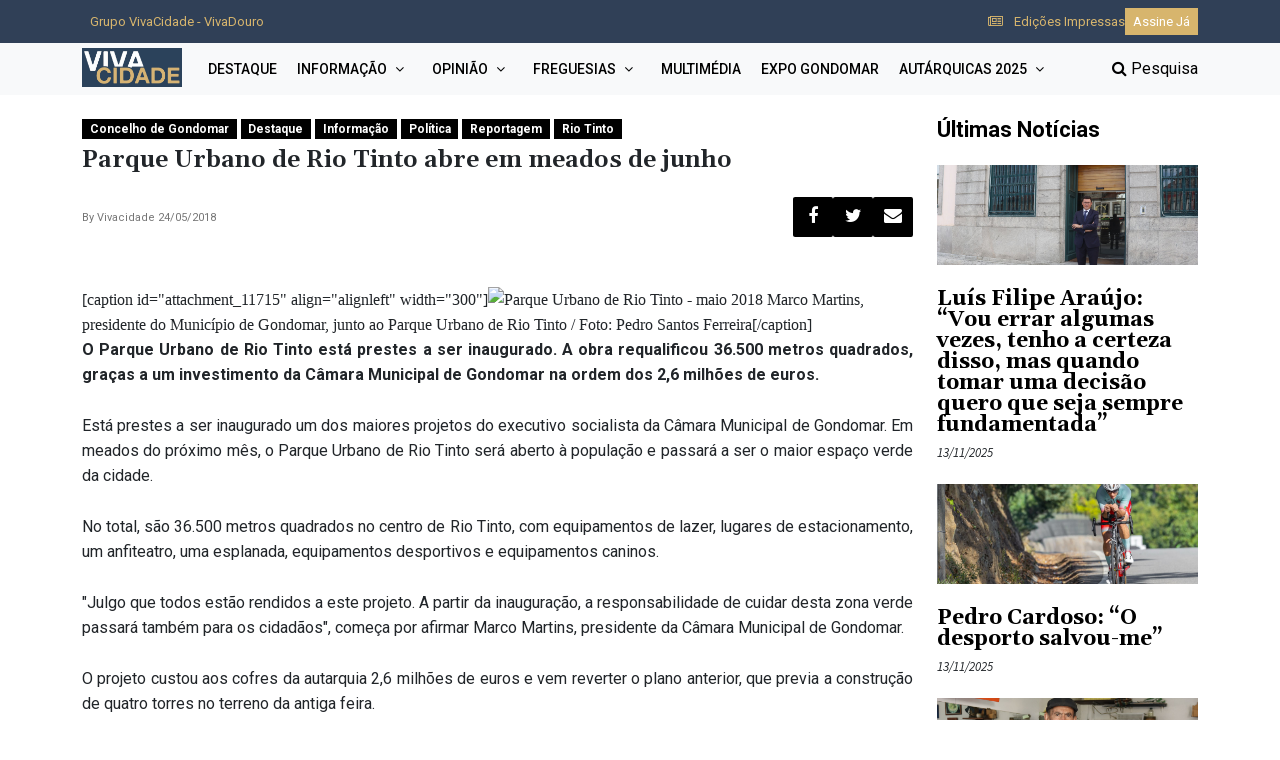

--- FILE ---
content_type: text/html; charset=UTF-8
request_url: https://vivacidade.org/noticias/parque-urbano-de-rio-tinto-abre-em-meados-de-junho
body_size: 7715
content:
<!DOCTYPE html>

<html lang="pt">
<head>
    <meta charset="utf-8">
    <meta name="viewport" content="width=device-width, initial-scale=1">

    <!-- CSRF Token -->
    <meta name="csrf-token" content="5ifaQso9KyGqzZrzcaQynXlY4NeXfxUw9DnIDOHn">

    
    <title>Parque Urbano de Rio Tinto abre em meados de junho</title>
    <meta name="title" content="Parque Urbano de Rio Tinto abre em meados de junho">
    <meta name="description"
          content="">
    <meta name="keywords"
          content="">
    <!-- Open Graph / Facebook -->
    <meta property="og:type" content="website">
    <meta property="og:url"
          content="https://vivacidade.org/noticias/parque-urbano-de-rio-tinto-abre-em-meados-de-junho">
    <meta property="og:title" content="Parque Urbano de Rio Tinto abre em meados de junho">
    <meta property="og:description"
          content="">
    <meta property="og:image" content="https://vivacidade.org/">

    <!-- Twitter -->
    <meta property="twitter:card" content="summary_large_image">
    <meta property="twitter:url"
          content="https://vivacidade.org/noticias/parque-urbano-de-rio-tinto-abre-em-meados-de-junho">
    <meta property="twitter:title"
          content="Parque Urbano de Rio Tinto abre em meados de junho">
    <meta property="twitter:description"
          content="">
    <meta property="twitter:image" content="https://vivacidade.org/">

    <link rel="manifest" href="/uploads/posts/vivacidade/favicons/manifest.json">

    <link rel="apple-touch-icon" sizes="76x76" href="/apple-touch-icon.png">
    <link rel="icon" type="image/png" sizes="32x32" href="/favicon-32x32.png">
    <link rel="icon" type="image/png" sizes="16x16" href="/favicon-16x16.png">
    <link rel="manifest" href="/site.webmanifest">
    <link rel="mask-icon" href="/safari-pinned-tab.svg" color="#5bbad5">
    <meta name="msapplication-TileColor" content="#da532c">
    <meta name="theme-color" content="#ffffff">

    <!-- Styles -->
    <link rel="stylesheet" href="/css/font-awesome.min.css">
    <link href="https://cdn.jsdelivr.net/npm/bootstrap@5.3.2/dist/css/bootstrap.min.css" rel="stylesheet"
          integrity="sha384-T3c6CoIi6uLrA9TneNEoa7RxnatzjcDSCmG1MXxSR1GAsXEV/Dwwykc2MPK8M2HN" crossorigin="anonymous">
    <link href="https://vivacidade.org/css/vivacidade/app.css?v=1763099009" rel="stylesheet">

    <base href="//vivacidade.org">
    
    <script src='https://www.google.com/recaptcha/api.js'></script>
    <!-- Google tag (gtag.js) -->
<script async src="https://www.googletagmanager.com/gtag/js?id=G-LQ5FYSJ7NC"></script>
<script>
  window.dataLayer = window.dataLayer || [];
  function gtag(){dataLayer.push(arguments);}
  gtag('js', new Date());

  gtag('config', 'G-LQ5FYSJ7NC');
</script>
    <!--
    <script async src="https://pagead2.googlesyndication.com/pagead/js/adsbygoogle.js?client=ca-pub-9789750903763103"
            crossorigin="anonymous"></script>
-->

    <script type="text/javascript">
        setTimeout(function () {
        }, 4000);
        window.onload = myFunction;

        function myFunction() {
            $('#popupModal').modal('show')
        }

        function backToTop() {
            document.body.scrollTop = 0;
            document.documentElement.scrollTop = 0;
        }
    </script>
</head>

<body>
<div id="app">
    <div class="d-none d-lg-block before-header p-2">
    <div class="container">
        <div class="row">
            <div class="col-6">
                <div class="d-flex justify-content-start align-items-center">
                    <a class="btn btn-sm invisible-btn text-gold font-roboto" href="">
                        Grupo VivaCidade - VivaDouro</a>
                </div>
            </div>
            <div class="col-6">
                <div class="d-flex justify-content-end align-items-center gap-4">
                    <a href="https://vivacidade.org/edicoes" class="text-gold font-roboto">
                        <i class="fa fa-newspaper-o me-2"></i>
                        Edições Impressas
                    </a>
                    <a class="btn btn-primary btn-sm btn-green font-roboto"
                       href="https://vivacidade.org/registar-assinatura"
                       title="Assinar">Assine Já</a>
                </div>
            </div>
        </div>
    </div>
</div>


<nav class="sticky-top navbar navbar-expand-lg navbar-light bg-light p-3 p-md-0 m-0 d-flex justify-content-center gap-5"
     style="z-index: 999;">
    <div class="container">
        <a class="navbar-brand" href="/">
            <img class="small-logo-container" href="/" alt="vivacidade" title="vivacidade"
                 src="https://vivacidade.org/img/vivacidade/vivacidade_logo_2.jpg">
        </a>
        <button class="navbar-toggler border-0" type="button" data-bs-toggle="collapse" data-bs-target="#main_nav">
            <span class="navbar-toggler-icon"></span>
        </button>
        <div class="collapse navbar-collapse" id="main_nav">

            
                        <ul class='navbar-nav me-auto mb-2 mb-lg-0'><li class="nav-item"><a  class="nav-link " href="https://vivacidade.org/categoria/destaque">Destaque</a></li><li class="nav-item dropdown d-flex flex-wrap align-items-center gap-2"><a  class="nav-link " href="https://vivacidade.org/categoria/informacao">Informação</a><i class="nav-link dropdown-toggle fa fa-angle-down px-2"
                               href="#" role="button" data-bs-toggle="dropdown"
                               data-bs-auto-close="outside"
                               aria-expanded="false"></i><ul class='dropdown-menu px-2'></li></li><li class=""><a  class="nav-link font-gelasio text-capitalize" href="https://vivacidade.org/categoria/cultura">Cultura</a></li><li class=""><a  class="nav-link font-gelasio text-capitalize" href="https://vivacidade.org/categoria/sociedade">Sociedade</a></li><li class=""><a  class="nav-link font-gelasio text-capitalize" href="https://vivacidade.org/categoria/desporto">Desporto</a></li><li class=""><a  class="nav-link font-gelasio text-capitalize" href="https://vivacidade.org/categoria/entrevista">Entrevista</a></li><li class=""><a  class="nav-link font-gelasio text-capitalize" href="https://vivacidade.org/categoria/politica">Política</a></li><li class=""><a  class="nav-link font-gelasio text-capitalize" href="https://vivacidade.org/categoria/reportagem">Reportagem</a></li></li></li></li></li></li></li></li></li></li></li></li></li></li></li></li></li></li></li></li></li></li></li></li></li></li></li></li></li></li></li></li></li></li></li></li></li></li></li></ul></li></li></li></li></li></li></li><li class="nav-item dropdown d-flex flex-wrap align-items-center gap-2"><a  class="nav-link " href="https://vivacidade.org/categoria/opiniao">Opinião</a><i class="nav-link dropdown-toggle fa fa-angle-down px-2"
                               href="#" role="button" data-bs-toggle="dropdown"
                               data-bs-auto-close="outside"
                               aria-expanded="false"></i><ul class='dropdown-menu px-2'></li></li></li></li></li></li></li></li></li><li class=""><a  class="nav-link font-gelasio text-capitalize" href="https://vivacidade.org/categoria/editorial">Editorial</a></li><li class="dropend d-flex flex-wrap align-items-center gap-2 justify-content-between"><a  class="nav-link font-gelasio text-capitalize" href="https://vivacidade.org/categoria/outras-vozes">Outras Vozes</a><i class="nav-link dropdown-toggle fa fa-angle-down px-2"
                               href="#" role="button" data-bs-toggle="dropdown"
                               data-bs-auto-close="outside"
                               aria-expanded="false"></i><ul class='dropdown-menu px-2'></li></li></li></li></li></li></li></li></li></li></li><li class=""><a  class="nav-link font-gelasio text-capitalize" href="https://vivacidade.org/categoria/veterinario">Gonçalo Lixa</a></li><li class=""><a  class="nav-link font-gelasio text-capitalize" href="https://vivacidade.org/categoria/nuno-fonseca">Nuno Fonseca</a></li><li class=""><a  class="nav-link font-gelasio text-capitalize" href="https://vivacidade.org/categoria/posto-de-vigia-1706523829">Posto de Vigia</a></li><li class=""><a  class="nav-link font-gelasio text-capitalize" href="https://vivacidade.org/categoria/giro-hc-1706524205">GIRO HC</a></li><li class=""><a  class="nav-link font-gelasio text-capitalize" href="https://vivacidade.org/categoria/fernando-pessoa">Fernando Pessoa</a></li><li class=""><a  class="nav-link font-gelasio text-capitalize" href="https://vivacidade.org/categoria/viva-saude">Viva Saúde</a></li><li class=""><a  class="nav-link font-gelasio text-capitalize" href="https://vivacidade.org/categoria/opticalia">Opticália</a></li></li></li></li></li></li></li></li></li></li></li></li></li></li></li></li></li></li></li></li></li></li></li></li></li></li></li></li></li></ul></li></li></li></li></li></li></li></li><li class="dropend d-flex flex-wrap align-items-center gap-2 justify-content-between"><a  class="nav-link font-gelasio text-capitalize" href="https://vivacidade.org/categoria/vozes-da-assembleia-municipal">Vozes da Assembleia Municipal</a><i class="nav-link dropdown-toggle fa fa-angle-down px-2"
                               href="#" role="button" data-bs-toggle="dropdown"
                               data-bs-auto-close="outside"
                               aria-expanded="false"></i><ul class='dropdown-menu px-2'></li></li></li></li></li></li></li></li></li></li></li></li></li></li></li></li></li></li></li><li class=""><a  class="nav-link font-gelasio text-capitalize" href="https://vivacidade.org/categoria/joana-resende">Joana Resende</a></li><li class=""><a  class="nav-link font-gelasio text-capitalize" href="https://vivacidade.org/categoria/maribel-fernandes">Maribel Fernandes</a></li><li class=""><a  class="nav-link font-gelasio text-capitalize" href="https://vivacidade.org/categoria/pedro-carvalho">Pedro Carvalho</a></li><li class=""><a  class="nav-link font-gelasio text-capitalize" href="https://vivacidade.org/categoria/paulo-silva">Paulo Silva</a></li><li class=""><a  class="nav-link font-gelasio text-capitalize" href="https://vivacidade.org/categoria/sara-santos">Sara Santos</a></li><li class=""><a  class="nav-link font-gelasio text-capitalize" href="https://vivacidade.org/categoria/nuno-pontes">Nuno Pontes</a></li><li class=""><a  class="nav-link font-gelasio text-capitalize" href="https://vivacidade.org/categoria/ricardo-couto">Ricardo Couto</a></li><li class=""><a  class="nav-link font-gelasio text-capitalize" href="https://vivacidade.org/categoria/joao-resende-figueiredo">João Resende Figueiredo</a></li></li></li></li></li></li></li></li></li></li></li></li></li></li></li></li></li></li></li></li></ul></li></li></li></li></li></li></li></li></li></li></li></li></li></li></li></li></li></li></li></li></li></li></li></li></li></li></li></li></ul></li></li></li></li></li></li></li></li></li></li></li></li></li></li></li></li></li></li></li><li class="nav-item dropdown d-flex flex-wrap align-items-center gap-2"><a  class="nav-link " href="https://vivacidade.org/categoria/freguesias">Freguesias</a><i class="nav-link dropdown-toggle fa fa-angle-down px-2"
                               href="#" role="button" data-bs-toggle="dropdown"
                               data-bs-auto-close="outside"
                               aria-expanded="false"></i><ul class='dropdown-menu px-2'></li></li></li></li></li></li></li></li></li></li></li></li></li></li></li></li></li></li></li></li></li></li></li></li></li></li></li></li><li class=""><a  class="nav-link font-gelasio text-capitalize" href="https://vivacidade.org/categoria/baguim-do-monte">Baguim do Monte</a></li><li class=""><a  class="nav-link font-gelasio text-capitalize" href="https://vivacidade.org/categoria/fanzeres-e-s-pedro-da-cova">Fânzeres e S. Pedro da Cova</a></li><li class=""><a  class="nav-link font-gelasio text-capitalize" href="https://vivacidade.org/categoria/foz-do-sousa-e-covelo">Foz do Sousa e Covelo</a></li><li class=""><a  class="nav-link font-gelasio text-capitalize" href="https://vivacidade.org/categoria/gondomar-s-cosme-valbom-e-jovim">Gondomar (S. Cosme), Valbom e Jovim</a></li><li class=""><a  class="nav-link font-gelasio text-capitalize" href="https://vivacidade.org/categoria/rio-tinto">Rio Tinto</a></li><li class=""><a  class="nav-link font-gelasio text-capitalize" href="https://vivacidade.org/categoria/lomba">Lomba</a></li><li class=""><a  class="nav-link font-gelasio text-capitalize" href="https://vivacidade.org/categoria/melres-e-medas">Melres e Medas</a></li></li></li></li></li></li></li></li></li></li></li></li></ul></li></li></li></li></li></li></li></li><li class="nav-item"><a  class="nav-link " href="https://vivacidade.org/categoria/multimedia">Multimédia</a></li><li class="nav-item"><a  class="nav-link " href="https://vivacidade.org/categoria/expo-gondomar">EXPO GONDOMAR</a></li><li class="nav-item dropdown d-flex flex-wrap align-items-center gap-2"><a  class="nav-link " href="https://vivacidade.org/categoria/autarquicas-2025">AUTÁRQUICAS 2025</a><i class="nav-link dropdown-toggle fa fa-angle-down px-2"
                               href="#" role="button" data-bs-toggle="dropdown"
                               data-bs-auto-close="outside"
                               aria-expanded="false"></i><ul class='dropdown-menu px-2'></li></li></li></li></li></li></li></li></li></li></li></li></li></li></li></li></li></li></li></li></li></li></li></li></li></li></li></li></li></li></li></li></li></li></li></li></li></li><li class=""><a  class="nav-link font-gelasio text-capitalize" href="https://vivacidade.org/categoria/camara-municipal-de-gondomar">Câmara Municipal de Gondomar</a></li><li class=""><a  class="nav-link font-gelasio text-capitalize" href="https://vivacidade.org/categoria/junta-de-freguesia-de-rio-tinto">Junta de Freguesia de Rio Tinto</a></li><li class=""><a  class="nav-link font-gelasio text-capitalize" href="https://vivacidade.org/categoria/uniao-de-freguesias-de-fanzeres-e-sao-pedro-da-cova">União de Freguesias de Fânzeres e São Pedro da Cova</a></li><li class=""><a  class="nav-link font-gelasio text-capitalize" href="https://vivacidade.org/categoria/junta-de-freguesia-de-baguim-do-monte">Junta de Freguesia de Baguim do Monte</a></li><li class=""><a  class="nav-link font-gelasio text-capitalize" href="https://vivacidade.org/categoria/uniao-de-freguesias-de-melres-e-medas">União de Freguesias de Melres e Medas</a></li><li class=""><a  class="nav-link font-gelasio text-capitalize" href="https://vivacidade.org/categoria/junta-de-freguesia-da-lomba">Junta de Freguesia da Lomba</a></li><li class=""><a  class="nav-link font-gelasio text-capitalize" href="https://vivacidade.org/categoria/uniao-de-freguesias-de-foz-de-sousa-e-covelo">União de Freguesias de Foz de Sousa e Covelo</a></li><li class=""><a  class="nav-link font-gelasio text-capitalize" href="https://vivacidade.org/categoria/uniao-de-freguesias-de-gondomar-scosme-valbom-e-jovim">União de Freguesias de Gondomar (S.Cosme), Valbom e Jovim</a></li></ul></li></li></li></li></li></li></li></li></li></ul>

            <div class="nav-search">
                <a class="text-black" href="/pesquisa">
                    <i class="fa fa-search"></i> Pesquisa
                </a>
            </div>
        </div>
    </div>
</nav>    <main class="pt-3 ">
                            <section class="blog-post mt-2">
        <div class="container">
            <div class="row">
                <div class="col-12 col-md-9">
                    <div class="row">
                        <div class="col-12">
                            <div class="blog-post-categories">
                    <a href="https://vivacidade.org/categoria/concelho-de-gondomar"
               class="badge mb-2"> Concelho de Gondomar</a>
                    <a href="https://vivacidade.org/categoria/destaque"
               class="badge mb-2"> Destaque</a>
                    <a href="https://vivacidade.org/categoria/informacao"
               class="badge mb-2"> Informação</a>
                    <a href="https://vivacidade.org/categoria/politica"
               class="badge mb-2"> Política</a>
                    <a href="https://vivacidade.org/categoria/reportagem"
               class="badge mb-2"> Reportagem</a>
                    <a href="https://vivacidade.org/categoria/rio-tinto"
               class="badge mb-2"> Rio Tinto</a>
        
    </div>
<h1 class="blog-post-title pb-4">Parque Urbano de Rio Tinto abre em meados de junho</h1>
<div class="blog-post-meta d-flex justify-content-between align-items-center">
    <p>By <span>Vivacidade</span> 24/05/2018 </p>
    <div class="d-flex justify-content-between align-items-center gap-4 social-share">
    <a title="Partilhar no Facebook" rel="noopener noreferrer nofollow"
       href="https://www.facebook.com/sharer/sharer.php?u=https://vivacidade.org/noticias/parque-urbano-de-rio-tinto-abre-em-meados-de-junho"
       target="_blank" class=" wd-social-icon social-facebook">
        <i class="fa fa-facebook"></i>
    </a>
    <a title="Partilhar no Twitter" rel="noopener noreferrer nofollow"
       href="https://twitter.com/share?url=https://vivacidade.org/noticias/parque-urbano-de-rio-tinto-abre-em-meados-de-junho"
       target="_blank" class=" wd-social-icon social-twitter">
        <i class="fa fa-twitter"></i>
    </a>
    <a title="Partilhar por email" rel="noopener noreferrer nofollow" href="/cdn-cgi/l/email-protection#[base64]" target="_blank" class=" wd-social-icon social-tg">
        <i class="fa fa-envelope"></i>
    </a>
</div>
</div>
                        </div>
                    </div>
                    <div class="blog-post-image my-4">
                        
                                            </div>
                    <div class="row">
                        <div class="col-12">
                            <div class="blog-post-content">
        <div class="blog-post-introduction">
        <p><strong></strong></p>
                            </div>
            <div class="blog-post-content pb-4">
            [caption id="attachment_11715" align="alignleft" width="300"]<img class="size-medium wp-image-11715" src="https://public.vivacidade.org/wp-content/uploads/2018/05/Foto-PSF-1-300x200.jpg" alt="Parque Urbano de Rio Tinto - maio 2018" width="300" height="200" data-id="11715" /> Marco Martins, presidente do Município de Gondomar, junto ao Parque Urbano de Rio Tinto / Foto: Pedro Santos Ferreira[/caption]
<p style="text-align: justify;"><strong>O Parque Urbano de Rio Tinto está prestes a ser inaugurado. A obra requalificou 36.500 metros quadrados, graças a um investimento da Câmara Municipal de Gondomar na ordem dos 2,6 milhões de euros. </strong></p>
<p style="text-align: justify;">Está prestes a ser inaugurado um dos maiores projetos do executivo socialista da Câmara Municipal de Gondomar. Em meados do próximo mês, o Parque Urbano de Rio Tinto será aberto à população e passará a ser o maior espaço verde da cidade.</p>
<p style="text-align: justify;">No total, são 36.500 metros quadrados no centro de Rio Tinto, com equipamentos de lazer, lugares de estacionamento, um anfiteatro, uma esplanada, equipamentos desportivos e equipamentos caninos.</p>
<p style="text-align: justify;">"Julgo que todos estão rendidos a este projeto. A partir da inauguração, a responsabilidade de cuidar desta zona verde passará também para os cidadãos", começa por afirmar Marco Martins, presidente da Câmara Municipal de Gondomar.</p>
<p style="text-align: justify;">O projeto custou aos cofres da autarquia 2,6 milhões de euros e vem reverter o plano anterior, que previa a construção de quatro torres no terreno da antiga feira.</p>
<p style="text-align: justify;">O Parque Urbano de Rio Tinto será delimitado pela Avenida da Conduta, a Avenida de Rio Tinto, a Rua da Ranha, a Rua Amália Rodrigues e a Via Nordeste, que já sofreu, entretanto, uma requalificação através da construção de uma rotunda.</p>
<p style="text-align: justify;">"Este é um projeto de futuro, que custou muito dinheiro. Agora queremos que a população possa usufruir desta zona verde. Além disso, resolvemos incluir, na fase final da obra, alguns equipamentos caninos para que possam trazer os seus animais a passear", acrescenta o edil gondomarense.</p>
<p style="text-align: justify;">Ao Vivacidade, Marco Martins não adianta a data para a inauguração do Parque Urbano de Rio Tinto, mas promete "contenção financeira" na iniciativa que marcará a abertura do recinto. O presidente do Município de Gondomar admite que espera ver "o crescimento de um espaço vivo com dinâmica própria".</p>
<p style="text-align: justify;">"Em 2019, espero ligar este parque urbano à construção do intercetor do rio Tinto. Vamos criar um percurso que levará os gondomarenses até ao Parque Oriental do Porto e ao Freixo. Gondomar passará a ter um espaço multifacetado e capaz de receber diversos eventos", refere Marco Martins.</p>
<p style="text-align: justify;">Ao que o nosso jornal apurou, o Festival da Juventude e a final do concurso Miss Portuguesa 2018 são dois dos eventos que o Parque Urbano de Rio Tinto irá receber já neste verão.</p>
<p style="text-align: justify;"><strong>Parque Urbano de Fânzeres foi adjudicado
</strong>No dia 24 de abril, foi adjudicada a construção do Parque Urbano de Fânzeres. Este será o segundo parque urbano do concelho e, de acordo com o Município, deverá ficar concluído até ao verão do próximo ano, tendo o custo de 2,9 milhões de euros. A intervenção vai criar um novo pulmão verde no lado nascente da Avenida da Conduta, entre as rotundas da Carvalha e do Centro Ciclista.</p>
<p style="text-align: justify;">"Será um projeto realizado em paralelo com a requalificação da Avenida da Conduta. É uma tentativa radical de fazermos num mandato e meio o que nunca foi feito em 30 anos, criar espaços públicos", diz Marco Martins.</p>
<p style="text-align: justify;">O Parque Urbano de Fânzeres/São Cosme prevê a construção de passadiços em madeira ao longo do rio Torto, uma nova ligação pedestre à avenida, uma ligação ao campo do Estrelas de Fânzeres e um parque de estacionamento com cerca de 300 lugares.</p>
<p style="text-align: justify;">Sublinhe-se que Marco Martins já revelou a intenção de construir mais três parques urbanos ainda neste mandato: o da ribeira da Archeira, em São Cosme/Valbom; o Parque Urbano de São Pedro da Cova, junto ao Museu Mineiro; e o Parque Urbano e Desportivo de Ramalde, em São Cosme.</p>
        </div>
            <div class="py-4">
                <div class="d-flex justify-content-between align-items-center gap-4 social-share">
    <a title="Partilhar no Facebook" rel="noopener noreferrer nofollow"
       href="https://www.facebook.com/sharer/sharer.php?u=https://vivacidade.org/noticias/parque-urbano-de-rio-tinto-abre-em-meados-de-junho"
       target="_blank" class=" wd-social-icon social-facebook">
        <i class="fa fa-facebook"></i>
    </a>
    <a title="Partilhar no Twitter" rel="noopener noreferrer nofollow"
       href="https://twitter.com/share?url=https://vivacidade.org/noticias/parque-urbano-de-rio-tinto-abre-em-meados-de-junho"
       target="_blank" class=" wd-social-icon social-twitter">
        <i class="fa fa-twitter"></i>
    </a>
    <a title="Partilhar por email" rel="noopener noreferrer nofollow" href="/cdn-cgi/l/email-protection#[base64]" target="_blank" class=" wd-social-icon social-tg">
        <i class="fa fa-envelope"></i>
    </a>
</div>
            </div>

    </div>                        </div>
                    </div>
                </div>
                <div class="col-12 col-md-3">
                    <div class="blog-post-primary-sidebar">
    <h3 class="mb-4">Últimas Notícias</h3>
            <div class="blog-post-primary-sidebar-post mb-4 mb-2"
             onclick="window.location='https://vivacidade.org/noticias/luis-filipe-araujo-vou-errar-algumas-vezes-tenho-a-certeza-disso-mas-quando-tomar-uma-decisao-quero-que-seja-sempre-fundamentada'">

                            <div class="thumbnail mb-4">
                    <img src="https://vivacidade.org/storage/vivacidade.org/files/DESTAQUE%20!.JPG">
                </div>
                        <h5 class="font-gelasio mb-2">
                <b>Luís Filipe Araújo: “Vou errar algumas vezes, tenho a certeza disso, mas quando tomar uma decisão quero que seja sempre fundamentada”</b>
            </h5>
            <p class="mb-2">
                    <span class=" post-archive-date">
                        13/11/2025 
                    </span>
            </p>

        </div>
            <div class="blog-post-primary-sidebar-post mb-4 mb-2"
             onclick="window.location='https://vivacidade.org/noticias/pedro-cardoso-o-desporto-salvou-me'">

                            <div class="thumbnail mb-4">
                    <img src="https://vivacidade.org/storage/vivacidade.org/files/cyc8.jpg">
                </div>
                        <h5 class="font-gelasio mb-2">
                <b>Pedro Cardoso: “O desporto salvou-me”</b>
            </h5>
            <p class="mb-2">
                    <span class=" post-archive-date">
                        13/11/2025 
                    </span>
            </p>

        </div>
            <div class="blog-post-primary-sidebar-post mb-4 mb-2"
             onclick="window.location='https://vivacidade.org/noticias/jose-ferreira-da-continuidade-a-arte-de-cortar-cabelo-em-medas'">

                            <div class="thumbnail mb-4">
                    <img src="https://vivacidade.org/storage/vivacidade.org/files/BARBEIRO.JPG">
                </div>
                        <h5 class="font-gelasio mb-2">
                <b>José Ferreira dá continuidade à arte de cortar cabelo em Medas</b>
            </h5>
            <p class="mb-2">
                    <span class=" post-archive-date">
                        24/10/2025 
                    </span>
            </p>

        </div>
            <div class="blog-post-primary-sidebar-post mb-4 mb-2"
             onclick="window.location='https://vivacidade.org/noticias/cestaria-resiste-nas-maos-de-jose-barbosa'">

                            <div class="thumbnail mb-4">
                    <img src="https://vivacidade.org/storage/vivacidade.org/files/CESTEIRO.JPG">
                </div>
                        <h5 class="font-gelasio mb-2">
                <b>Cestaria resiste nas mãos de José Barbosa</b>
            </h5>
            <p class="mb-2">
                    <span class=" post-archive-date">
                        24/10/2025 
                    </span>
            </p>

        </div>
            <div class="blog-post-primary-sidebar-post mb-4 mb-2"
             onclick="window.location='https://vivacidade.org/noticias/bdr-ha-18-anos-a-dar-movimento-as-marcas-em-portugal'">

                            <div class="thumbnail mb-4">
                    <img src="https://vivacidade.org/storage/vivacidade.org/files/IMG_0705.JPG">
                </div>
                        <h5 class="font-gelasio mb-2">
                <b>BDR: Há 18 anos a dar movimento às marcas em Portugal</b>
            </h5>
            <p class="mb-2">
                    <span class=" post-archive-date">
                        14/10/2025 
                    </span>
            </p>

        </div>
            <div class="blog-post-primary-sidebar-post mb-4 mb-2"
             onclick="window.location='https://vivacidade.org/noticias/claude-pinto-conheco-algumas-reliquias-do-concelho-achei-por-bem-criar-algo-que-mostrasse-algo-novo'">

                            <div class="thumbnail mb-4">
                    <img src="https://vivacidade.org/storage/vivacidade.org/files/IMG_3818.jpg">
                </div>
                        <h5 class="font-gelasio mb-2">
                <b>Claude Pinto: “Conheço algumas relíquias do concelho achei por bem criar algo que mostrasse algo novo”</b>
            </h5>
            <p class="mb-2">
                    <span class=" post-archive-date">
                        14/10/2025 
                    </span>
            </p>

        </div>
            <div class="blog-post-primary-sidebar-post mb-4 mb-2"
             onclick="window.location='https://vivacidade.org/noticias/sergio-soares-e-uma-forma-de-nos-apresentarmos-a-pessoas-e-empresas-que-passam-por-este-espaco'">

                            <div class="thumbnail mb-4">
                    <img src="https://vivacidade.org/storage/vivacidade.org/files/IMG_1318.JPG">
                </div>
                        <h5 class="font-gelasio mb-2">
                <b>Sérgio Soares: “É uma forma de nos apresentarmos a pessoas e empresas que passam por este espaço”</b>
            </h5>
            <p class="mb-2">
                    <span class=" post-archive-date">
                        14/10/2025 
                    </span>
            </p>

        </div>
            <div class="blog-post-primary-sidebar-post mb-4 mb-2"
             onclick="window.location='https://vivacidade.org/noticias/bruno-ferreira-e-sempre-um-gosto-especial-marcar-presenca-numa-acao-empresarial-desta-dimensao-no-concelho-de-gondomar'">

                            <div class="thumbnail mb-4">
                    <img src="https://vivacidade.org/storage/vivacidade.org/files/IMG_1717.JPG">
                </div>
                        <h5 class="font-gelasio mb-2">
                <b>Bruno Ferreira: “É sempre um gosto especial marcar presença numa ação empresarial desta dimensão no concelho de Gondomar”</b>
            </h5>
            <p class="mb-2">
                    <span class=" post-archive-date">
                        14/10/2025 
                    </span>
            </p>

        </div>
    </div>
                </div>
            </div>


        </div>
    </section>

    </main>
    <div class="bg-dark-blue pt-4">
    <footer class="container ">
        <div class="row">
            <div class="col-6 col-md-2 mt-2 mb-4">
                <div class="d-flex flex-column justify-content-center">
                    <img alt="vivacidade" title="vivacidade"
                         src="https://vivacidade.org/img/vivacidade/vivacidade_logo_2.jpg" class="img-fluid">
                    <div class="social-footer mt-2 mb-4 d-flex justify-content-center align-items-center">
                        <a href="https://www.facebook.com/vivacidadegondomar/" target="_blank">
                            <i class="fa fa-facebook"></i>
                        </a>
                        <a href="https://www.instagram.com/jornalvivacidade" target="_blank">
                            <i class="fa fa-instagram"></i>
                        </a>
                    </div>
                </div>

            </div>
            <div class="col-6 offset-md-1 col-md-3 mt-2 mb-4">
                <h4 class="mb-3">Sobre</h4>
                <ul>
                                                                <li>
                            <a href="https://vivacidade.org/info-page/estatuto-editorial"><b>Estatuto Editorial</b></a>
                        </li>
                                            <li>
                            <a href="https://vivacidade.org/info-page/historia"><b>História</b></a>
                        </li>
                                            <li>
                            <a href="https://vivacidade.org/info-page/ficha-tecnica-1704457189-1708447852-1708447953"><b>Ficha Técnica</b></a>
                        </li>
                                            <li>
                            <a href="https://vivacidade.org/info-page/contactos-1708447836"><b>Contactos</b></a>
                        </li>
                                            <li>
                            <a href="https://vivacidade.org/info-page/termos-e-condicoes"><b>Termos e Condições</b></a>
                        </li>
                    
                </ul>
            </div>
            <div class="col-6 col-md-3 mt-2 mb-4">
                <h4 class="mb-3">Categoria</h4>
                <ul>
                                                                                            <li>
                                <a href="https://vivacidade.org/categoria/camara-municipal-de-gondomar">Câmara Municipal de Gondomar</a>
                            </li>
                                                                                                            <li>
                                <a href="https://vivacidade.org/categoria/cultura">Cultura</a>
                            </li>
                                                                                                            <li>
                                <a href="https://vivacidade.org/categoria/expo-gondomar">EXPO GONDOMAR</a>
                            </li>
                                                                                                            <li>
                                <a href="https://vivacidade.org/categoria/freguesias">Freguesias</a>
                            </li>
                                                                                                            <li>
                                <a href="https://vivacidade.org/categoria/junta-de-freguesia-da-lomba">Junta de Freguesia da Lomba</a>
                            </li>
                                                                                                            <li>
                                <a href="https://vivacidade.org/categoria/junta-de-freguesia-de-baguim-do-monte">Junta de Freguesia de Baguim do Monte</a>
                            </li>
                                                                                                            <li>
                                <a href="https://vivacidade.org/categoria/junta-de-freguesia-de-rio-tinto">Junta de Freguesia de Rio Tinto</a>
                            </li>
                                                                                                            <li>
                                <a href="https://vivacidade.org/categoria/sociedade">Sociedade</a>
                            </li>
                                                                                                            <li>
                                <a href="https://vivacidade.org/categoria/uniao-de-freguesias-de-fanzeres-e-sao-pedro-da-cova">União de Freguesias de Fânzeres e São Pedro da Cova</a>
                            </li>
                                                                                                                            </ul>
            </div>
            <div class="col-12 col-md-3">
                <p class="copy-footer text-light mt-2 w-100 text-break">
                    © 2025 VivaCicade. Todos os direitos reservados
                </p>
                <p class="copy-footer text-light mt-2 mb-4 w-100 text-break">
                    <small>
                        Desenvolvido por <a class="text-light" href="https://wedev.pt" target="_blank">WEDEV</a>
                    </small>
                </p>
            </div>

        </div>

    </footer>
    <div id="btn-back-to-top"></div>
</div></div>


<script data-cfasync="false" src="/cdn-cgi/scripts/5c5dd728/cloudflare-static/email-decode.min.js"></script><script src="https://vivacidade.org/js/jquery.min.js?v=1.0"></script>
<!-- jQuery first, then Popper.js, then Bootstrap JS -->
<script src="https://code.jquery.com/jquery-3.5.1.slim.min.js"
        integrity="sha384-DfXdz2htPH0lsSSs5nCTpuj/zy4C+OGpamoFVy38MVBnE+IbbVYUew+OrCXaRkfj"
        crossorigin="anonymous"></script>
<script src="https://cdn.jsdelivr.net/npm/@popperjs/core@2.11.8/dist/umd/popper.min.js"
        integrity="sha384-I7E8VVD/ismYTF4hNIPjVp/Zjvgyol6VFvRkX/vR+Vc4jQkC+hVqc2pM8ODewa9r"
        crossorigin="anonymous"></script>
<script src="https://cdn.jsdelivr.net/npm/bootstrap@5.3.2/dist/js/bootstrap.min.js"
        integrity="sha384-BBtl+eGJRgqQAUMxJ7pMwbEyER4l1g+O15P+16Ep7Q9Q+zqX6gSbd85u4mG4QzX+"
        crossorigin="anonymous"></script>
<script src="https://vivacidade.org/js/app.js?v=1763099009" defer></script>
<script src="https://vivacidade.org/js/general.js?v=1.0"></script>
<script type="text/javascript">

    //Get the button
    let mybutton = document.getElementById("btn-back-to-top");


    // When the user scrolls down 20px from the top of the document, show the button
    window.onscroll = function () {
        scrollFunction();
    };

    function scrollFunction() {
        if (document.body.scrollTop > 20 || document.documentElement.scrollTop > 20) {
            mybutton.style.display = "block";
        } else {
            mybutton.style.display = "none";
        }
    }

    // When the user clicks on the button, scroll to the top of the document

    function closeDialog() {
        $('#popupModal').modal('hide');
    }
</script>
<script>
    (adsbygoogle = window.adsbygoogle || []).push({});
</script>


<script defer src="https://static.cloudflareinsights.com/beacon.min.js/vcd15cbe7772f49c399c6a5babf22c1241717689176015" integrity="sha512-ZpsOmlRQV6y907TI0dKBHq9Md29nnaEIPlkf84rnaERnq6zvWvPUqr2ft8M1aS28oN72PdrCzSjY4U6VaAw1EQ==" data-cf-beacon='{"version":"2024.11.0","token":"a4d7f1732d0141b7b29be79c943dcbcc","r":1,"server_timing":{"name":{"cfCacheStatus":true,"cfEdge":true,"cfExtPri":true,"cfL4":true,"cfOrigin":true,"cfSpeedBrain":true},"location_startswith":null}}' crossorigin="anonymous"></script>
</body>
</html>